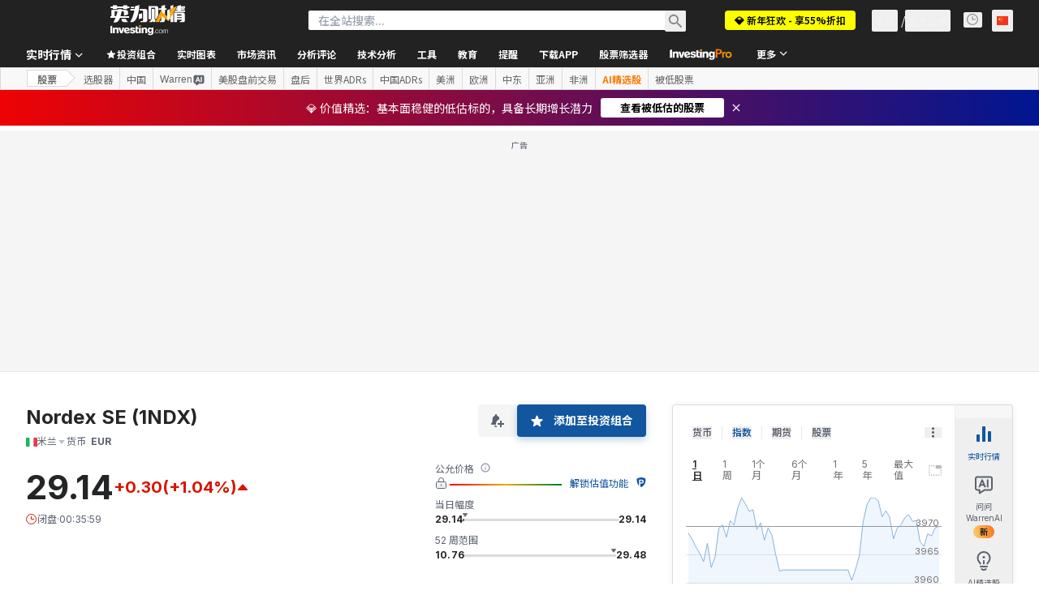

--- FILE ---
content_type: application/javascript
request_url: https://promos.investing.com/eu-a4flkt7l2b/z9gd/9a63d23b-49c1-4335-b698-e7f3ab10af6c/cn.investing.com/jsonp/z?cb=1767182071351&callback=__dgoobugprbxk9r
body_size: 710
content:
__dgoobugprbxk9r({"da":"bg*br*al|Apple%bt*bm*bs*cb*bu*dl$0^j~m|131.0.0.0%v~d~f~primarySoftwareType|Robot%s~r~dg*e~b~dq*z|Blink%cn*ds*ba*ch*cc*n|Chrome%t~bl*ac~aa~g~y|macOS%ce*ah~bq*bd~dd*cq$0^cl*df*bp*ad|Desktop%bh*c~dc*dn*bi*ae~ci*cx*p~bk*de*bc*i~h|10.15.7%cd*w~cu*ck*l~u~partialIdentification*af~bz*db*ab*q~a*cp$0^dh*k|Apple%cr*ag|-","success":true,"geo":{"ip":"3.12.155.39","zipcode":"43215","metro_code":535,"city":"Columbus","country_name":"United States","time_zone":"America/New_York","latitude":39.9625,"region_code":"OH","country_code":"US","region_name":"Ohio","longitude":-83.0061,"continent_name":"North America","continent_code":"NA"},"ts":1767182071595.0,"rand":877252});